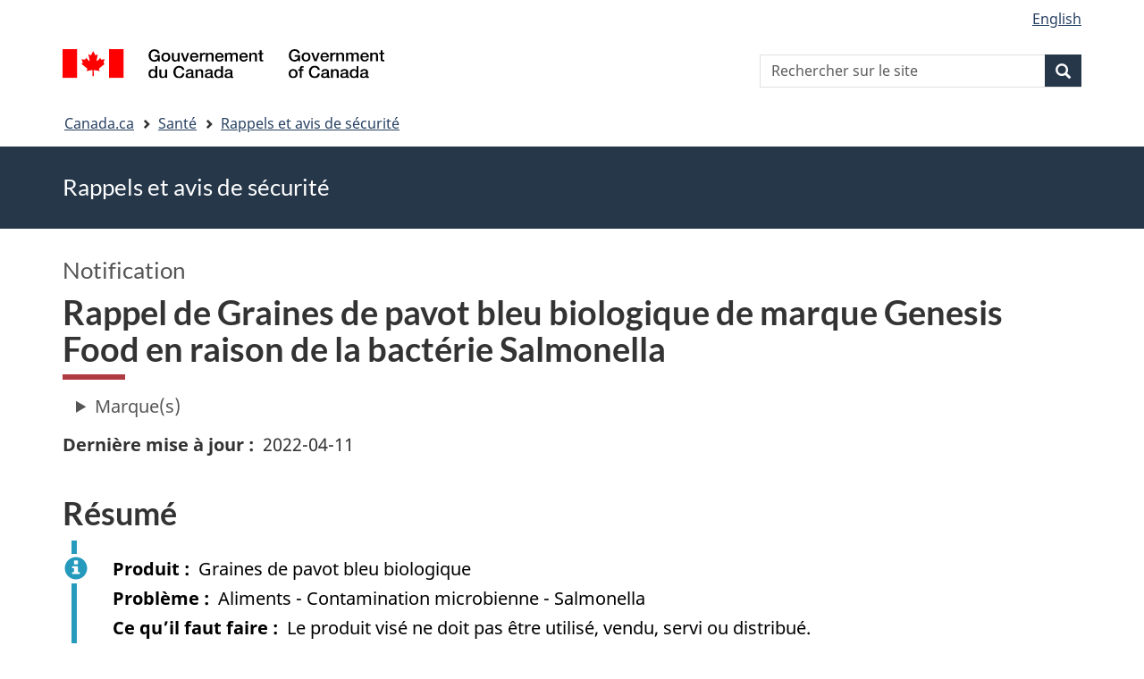

--- FILE ---
content_type: text/html; charset=UTF-8
request_url: https://recalls-rappels.canada.ca/fr/avis-rappel/rappel-graines-pavot-bleu-biologique-marque-genesis-food-en-raison-bacterie-salmonella?utm_source=gc-notify&utm_medium=email&utm_content=en&utm_campaign=hc-sc-rsa-22-23
body_size: 7069
content:
<!DOCTYPE html>
<!--[if lt IE 9]><html lang="fr" dir="ltr" prefix="content: http://purl.org/rss/1.0/modules/content/  dc: http://purl.org/dc/terms/  foaf: http://xmlns.com/foaf/0.1/  og: http://ogp.me/ns#  rdfs: http://www.w3.org/2000/01/rdf-schema#  schema: http://schema.org/  sioc: http://rdfs.org/sioc/ns#  sioct: http://rdfs.org/sioc/types#  skos: http://www.w3.org/2004/02/skos/core#  xsd: http://www.w3.org/2001/XMLSchema# " class="no-js"><![endif]-->
<!--[if gt IE 8]><!-->
<html lang="fr" dir="ltr" prefix="content: http://purl.org/rss/1.0/modules/content/  dc: http://purl.org/dc/terms/  foaf: http://xmlns.com/foaf/0.1/  og: http://ogp.me/ns#  rdfs: http://www.w3.org/2000/01/rdf-schema#  schema: http://schema.org/  sioc: http://rdfs.org/sioc/ns#  sioct: http://rdfs.org/sioc/types#  skos: http://www.w3.org/2004/02/skos/core#  xsd: http://www.w3.org/2001/XMLSchema# " class="no-js">
<!--<![endif]-->
  <head>
    <meta charset="utf-8" />
<script src="//assets.adobedtm.com/be5dfd287373/0127575cd23a/launch-f7c3e6060667.min.js"></script>
<script async src="https://www.googletagmanager.com/gtag/js?id=G-4G0Q3KXLHS"></script>
<script>window.dataLayer = window.dataLayer || [];function gtag(){dataLayer.push(arguments)};gtag("js", new Date());gtag("set", "developer_id.dMDhkMT", true);gtag("config", "G-4G0Q3KXLHS", {"groups":"default","linker":{"domains":["recalls-rappels.canada.ca"]},"page_placeholder":"PLACEHOLDER_page_location","allow_ad_personalization_signals":false});gtag("config", "UA-21671527-4", {"groups":"default","linker":{"domains":["recalls-rappels.canada.ca"]},"page_placeholder":"PLACEHOLDER_page_path","allow_ad_personalization_signals":false});</script>
<meta name="keywords" content="rappels, avis, avis de sécurité, mise en garde, retrait, Noix, grains et graines" />
<link rel="canonical" href="https://recalls-rappels.canada.ca/fr/avis-rappel/rappel-graines-pavot-bleu-biologique-marque-genesis-food-en-raison-bacterie-salmonella" />
<link rel="image_src" href="/sites/default/files/2022-05/21-21-2921-RSA-Generic-TW-FR-02.png" />
<meta name="google" content="Fzix_kgZMZzHAoCK-HBQRIQI_id5sGSKx4hv4k9YGb4" />
<meta name="dcterms.title" content="Rappel de Graines de pavot bleu biologique de marque Genesis Food en raison de la bactérie Salmonella - Rappels, avis et avis de sécurité – Canada.ca" />
<meta name="dcterms.creator" content="Gouvernement du Canada, Santé Canada, Direction générale des communications et des affaires publiques, Direction des affaires publiques" />
<meta name="dcterms.subject" content="Noix, grains et graines" title="gccore" />
<meta name="dcterms.description" content="Rappel de Graines de pavot bleu biologique de marque Genesis Food en raison de la bactérie Salmonella. Le produit a été vendu en Alberta, en Ontario et au Québec." />
<meta name="dcterms.publisher" content="Gouvernement du Canada, Santé Canada, ACIA" />
<meta name="dcterms.language" content="fra" title="ISO639-2/T" />
<meta name="dcterms.accessRights" content="2" />
<meta name="dcterms.modified" content="2022-04-11" title="W3CDTF" />
<meta name="dcterms.issued" content="2022-04-20" title="W3CDTF" />
<meta name="dcterms.spatial" content="Canada" />
<meta name="dcterms.audience" content="Pour les hôtels, restaurants et institutions" />
<meta data-gc-analytics-owner="CFIA|N/A|N/A|N/A" />
<meta data-gc-analytics-topic="Food|Nuts, grains, and seeds|N/A|N/A" />
<meta name="Generator" content="Drupal 10 (https://www.drupal.org)" />
<meta name="MobileOptimized" content="width" />
<meta name="HandheldFriendly" content="true" />
<meta name="viewport" content="width=device-width, initial-scale=1.0" />
<noscript><link rel="stylesheet" href="/libraries/wet-boew/css/noscript.min.css" />
</noscript><meta name="dcterms.service" content="HC-SC_Recalls-Rappels" />
<link rel="icon" href="/themes/custom/gcext_wxt/favicon.ico" type="image/vnd.microsoft.icon" />
<link rel="alternate" hreflang="en" href="https://recalls-rappels.canada.ca/en/alert-recall/genesis-food-brand-organic-blue-poppy-seeds-recalled-due-salmonella" />
<link rel="alternate" hreflang="fr" href="https://recalls-rappels.canada.ca/fr/avis-rappel/rappel-graines-pavot-bleu-biologique-marque-genesis-food-en-raison-bacterie-salmonella" />

    <title>Rappel de Graines de pavot bleu biologique de marque Genesis Food en raison de la bactérie Salmonella | SGC RAS</title>
    <link rel="stylesheet" media="all" href="/sites/default/files/css/css_zQTp1Ns5YMLK2a4BwpRPxm22uPvdTHjp5JjE78IGdaY.css?delta=0&amp;language=fr&amp;theme=gcext_wxt&amp;include=eJxli0EOgCAMwD6E8iSy6VAiy8w2RX6v8eDFSw9NiyJurrDHrMDURLdg3Zw4IhiFs1Cz-HJkmY9KoRFmUU74rT8T2uWpFlTQHn0lpmGZnuoGixIr9Q" />
<link rel="stylesheet" media="all" href="/sites/default/files/css/css_WibVqX-D8pjqOQVxMNk0RIJrC1huYpnOo4oqBpg2Irw.css?delta=1&amp;language=fr&amp;theme=gcext_wxt&amp;include=eJxli0EOgCAMwD6E8iSy6VAiy8w2RX6v8eDFSw9NiyJurrDHrMDURLdg3Zw4IhiFs1Cz-HJkmY9KoRFmUU74rT8T2uWpFlTQHn0lpmGZnuoGixIr9Q" />

    <script src="https://use.fontawesome.com/releases/v5.13.1/js/all.js" defer crossorigin="anonymous"></script>
<script src="https://use.fontawesome.com/releases/v5.13.1/js/v4-shims.js" defer crossorigin="anonymous"></script>

  </head>
  <body class="path-node page-node-type-recall has-glyphicons gcext-wxt theme-gcweb">
    <nav>
      <ul id="wb-tphp">
        <li class="wb-slc">
          <a class="wb-sl" href="#wb-cont">
            Passer au contenu principal
          </a>
        </li>
        <li class="wb-slc">
          <a class="wb-sl" href="#wb-info">
            Passer à « Au sujet du gouvernement »
          </a>
        </li>
      </ul>
    </nav>
    
      <div class="dialog-off-canvas-main-canvas" data-off-canvas-main-canvas>
    
  
        <header class="navbar navbar-default" id="navbar">
      <div id="wb-bnr" class="container">
        <div class="row">
          <section id="wb-lng" class="col-xs-3 col-sm-12 pull-right text-right">
            <h2 class="wb-inv">Sélection de la langue</h2>
              <div class="region region-language-toggle">
    <section class="language-switcher-language-url block block-wxt-library block-wxt-language-blocklanguage-interface clearfix" id="block-gcext-wxt-languageswitcher" data-block-plugin-id="wxt_language_block:language_interface">
  
    

      <ul class="links list-inline mrgn-bttm-none">                    <li data-drupal-language="en" data-drupal-link-system-path="node/64087" class="en"><a href="/en/alert-recall/genesis-food-brand-organic-blue-poppy-seeds-recalled-due-salmonella" class="language-link" lang="en" hreflang="en" data-drupal-link-system-path="node/64087"><span class="hidden-xs">English</span><abbr title="English" class="visible-xs h3 mrgn-tp-sm mrgn-bttm-0 text-uppercase">en</abbr></a></li></ul>
  </section>

  </div>

          </section>
            <div class="region col-xs-9 col-sm-5 col-md-4 region-banner">
      <div class="brand">
    <a href="https://canada.ca">
      <img id="header-logo" src='/libraries/theme-gcweb/assets/sig-blk-fr.svg' alt="Gouvernement du Canada" />
    </a>
  </div>

  </div>

            <div class="region col-lg-offset-4 col-md-offset-4 col-sm-offset-2 col-xs-12 col-sm-5 col-md-4 region-search">
    <section  class="wxt-search-api-block-form block clearfix text-right" data-drupal-selector="wxt-search-api-block-form" novalidate="novalidate" id="wb-srch" data-block-plugin-id="wxt_search_form_block">
	
			<h2 class="block-title">Recherche</h2>
		

			<form action="/fr/recherche/site" method="get" id="wxt-search-api-block-form" accept-charset="UTF-8" class="search-form search-block-form form-inline" role="search">
  <div class="form-item js-form-item form-type-search js-form-type-search form-item-search-api-fulltext js-form-item-search-api-fulltext form-no-label form-group">
      <label for="wb-srch-q" class="control-label sr-only">Rechercher sur le site</label>
  
  
  <input data-drupal-selector="wb-srch-q" class="form-search form-control" placeholder="Rechercher sur le site" type="search" id="wb-srch-q" name="search_api_fulltext" value="" size="27" maxlength="128" />

  
  
  </div>
<div class="submit form-group js-form-wrapper form-wrapper" data-drupal-selector="edit-submit-container" id="edit-submit-container"><button class="btn-primary button js-form-submit form-submit btn icon-before" data-drupal-selector="wb-srch-sub" type="submit" id="wb-srch-sub" name="op" value="" title="Recherche"><span class="icon glyphicon glyphicon-search" aria-hidden="true"></span><span class="wb-inv">Recherche</span></button></div>

</form>

	</section>

  </div>

        </div>
      </div>
      <nav class="site-menu">
              <nav id="wb-bc" property="breadcrumb" aria-labelledby="breadcrumbTitle">
    <h2 id="breadcrumbTitle">Vous êtes ici</h2>
    <div class="container">
      <ol class="breadcrumb">
                  <li >
                          <a href="https://www.canada.ca/fr.html">Canada.ca</a>
                      </li>
                  <li >
                          <a href="https://www.canada.ca/fr/services/sante.html">Santé</a>
                      </li>
                  <li >
                          <a href="/fr">Rappels et avis de sécurité</a>
                      </li>
              </ol>
  </div>
</nav>



      </nav>
        <div class="region region-breadcrumb">
    
<div id="block-rsamsheader" data-block-plugin-id="block_content:04f07751-34db-4cb9-acea-056a549388b5" class="block block-block-content block-block-content04f07751-34db-4cb9-acea-056a549388b5 clearfix">
  
    

      
            <div class="field field--name-body field--type-text-with-summary field--label-hidden field--item"><div class="row row-no-gutters">
<div class="col-md-12 banner-top">
<div class="container">
<p><span class="h1-not" id="title" property="name">Rappels et avis de sécurité</span></p>
</div>
</div>
</div>
</div>
      
  </div>

  </div>

    </header>
  

  <div class="container">
    <div class="row">

            
            
                  <main property="mainContentOfPage"  class="col-md-12 main-container container js-quickedit-main-content">

                                <div class="region region-header">
            <div class="h3" id="wb-cont-nav">Notification</div>
  
      <h1 class="gc-thickline" id="wb-cont">
<span>Rappel de Graines de pavot bleu biologique de marque Genesis Food en raison de la bactérie Salmonella</span>
</h1>
  
<div data-drupal-messages-fallback class="hidden"></div>

  </div>

              
      <section>

                
                
                                      
                  
        
                          <a id="main-content"></a>
            <div class="region region-content">
            <div class="row">
      <div class="col-md-12">
        <details class="ar-brand-details">
          <summary>Marque(s)</summary>
          <div class="ar-brand">
      <div class="field field--name-field-brand-ref field--type-entity-reference field--label-hidden field--items">
              <div class="field--item"><a href="/fr/recherche/site?f%5B1%5D=brand%3A936">Genesis Food</a></div>
          </div>
  </div>
        </details>
      </div>
    </div>
  
  <div class="row">
    <div class="col-md-6">
      <div class="ar-last-modified ar-section">
        <div class="field field--name-field-last-updated field--type-datetime field--label-inline">
          <div class="field--label">Dernière mise à jour</div>
          
            <div class="field field--name-field-last-updated field--type-datetime field--label-hidden field--item"><time datetime="2022-04-11T12:00:00Z">2022-04-11</time>
</div>
      
        </div>
      </div>
    </div>

    <div class="col-md-9">
          </div>
  </div>

  <div class="ar-summary ar-section overflow-auto">
    <h2 class="h2" id="section_1">Résumé</h2>
    <div class="alert alert-info">
      <div class="field field--name-field-product field--label-inline">
        <div id="product" class="field--label">Produit</div>
        
            <div class="field field--name-field-product field--type-string field--label-hidden field--item">Graines de pavot bleu biologique</div>
      
      </div>
      <div class="issue-type clearfix">
        <div class="field field--name-field-issue-type field--label-inline">
          <div id="issue" class="field--label">Problème</div>
          
      <div class="field field--name-field-issue-type field--type-entity-reference field--label-hidden field--items">
              <div class="field--item">Aliments - Contamination microbienne - Salmonella</div>
          </div>
  
        </div>
      </div>
      <div class="field field--name-field-action field--label-inline">
        <div id="action" class="field--label">Ce qu’il faut faire</div>
        
            <div class="field field--name-field-action field--type-text-long field--label-hidden field--item"><p><span><span>Le produit visé ne doit pas être utilisé, vendu, servi ou distribué.</span></span></p></div>
      
      </div>
              <div class="field field--name-node-id field--label-inline overflow-auto">
          <div class="field--label">Auditoire</div>
          <div class="field--item">
      <div class="field field--name-field-who-this-is-for field--type-entity-reference field--label-hidden field--items">
              <div class="field--item">Pour les hôtels, restaurants et institutions</div>
          </div>
  </div>
        </div>
                </div>
  </div>

  <div class="ar-product-images ar-section">
    <div class="product-images"></div>
  </div>

  <div class="ar-affected-products ar-section">
          <h2 class="h2" id="section_2">Produits visés</h2>
      
      
            <div class="field field--name-field-affected-products field--type-tablefield field--label-hidden field--item"><div id="tablefield-wrapper-node-64087-field_affected_products-0" class="tablefield-wrapper">  <div class="table-responsive">
<table id="tablefield-node-64087-field_affected_products-0" class="tablefield wb-tables gc-table provisional table table-hover table-striped" data-striping="1">
  
  
      <thead>
      <tr>
                        <th class="row_0 col_0">Marque de commerce</th>
                      <th class="row_0 col_1">Nom usuel du produit</th>
                      <th class="row_0 col_2">Format</th>
                      <th class="row_0 col_3">Code sur le produit</th>
                      <th class="row_0 col_4">CUP</th>
            </tr>
    </thead>
  
      <tbody>
                      <tr class="odd">
                      <td class="row_1 col_0" data-label="Marque de commerce">Genesis Food</td>
                      <td class="row_1 col_1" data-label="Nom usuel du produit">Graines de pavot bleu biologique</td>
                      <td class="row_1 col_2" data-label="Format">25 kg</td>
                      <td class="row_1 col_3" data-label="Code sur le produit">Numéro de lot: BIOBPS2019

Date de production: 11/2019</td>
                      <td class="row_1 col_4" data-label="CUP">Aucun</td>
                  </tr>
          </tbody>
    </table>
  </div>
</div></div>
      
      </div>

  <div class="ar-issue-long ar-section">
          <h2 class="h2" id="section_3">Problème</h2>
      
            <div class="field field--name-field-issue-long field--type-text-long field--label-hidden field--item"><p>Rappel de Graines de pavot bleu biologique de marque Genesis Food en raison de la bactérie Salmonella.</p>

<p>Le produit a été vendu en Alberta, en Ontario et au Québec.</p></div>
      
      </div>

  <div class="ar-action-long ar-section">
      </div>

  <div class="ar-similar-alerts ar-section">
      </div>

  <div class="ar-additional-info ar-section">
    <h2 class="h2" id="section_6">Renseignements supplémentaires</h2>
    <div>
                        <details>
        <summary>Détails</summary>
        <div class="views-element-container form-group"><div class="view view-previous-published-versions view-id-previous_published_versions view-display-id-first_published js-view-dom-id-64bdfda89edc46e598b191704f3731968e8dfac0bf707472b3bc0d41f2d8e96c">
  
    
      
      <div class="view-content">
          <div><strong class="views-label views-label-changed">Date de publication originale : </strong><time datetime="2022-04-20T08:48:40-04:00">2022-04-20</time> </div>

    </div>
  
          </div>
</div>

        <div class="field field--name-recall-type field--label-inline">
          <div class="field--label">Type d’avis ou de rappel</div>
          
            <div class="field field--name-field-recall-type field--type-entity-reference field--label-hidden field--item">Notification</div>
      
        </div>
        <div class="field field--name-category field--label-inline">
          <div class="field--label">Catégorie</div>
          
      <div class="field field--name-field-category field--type-entity-reference field--label-hidden field--items">
              <div class="field--item">Aliments - Noix, grains et graines</div>
          </div>
  
        </div>
        <div class="field field--name-companies">
          <div class="field--label">Entreprises</div>
            
            <div class="field field--name-field-companies field--type-text-long field--label-hidden field--item"><p>Aliments Genesis</p></div>
      
        </div>
        <div class="field field--name-node-id field--label-inline">
          <div class="field--label">Publié par</div>
          <div class="field--item">      
                    <span class="field field--name-field-organization field--type-entity-reference field--label-hidden field--item">Agence canadienne d&#039;inspection des aliments</span>
            </div>
        </div>
        <div class="field field--name-node-id field--label-inline">
          <div class="field--label">Auditoire</div>
          <div class="field--item">
      <div class="field field--name-field-who-this-is-for field--type-entity-reference field--label-hidden field--items">
              <div class="field--item">Pour les hôtels, restaurants et institutions</div>
          </div>
  </div>
        </div>
                          <div class="field field--label-inline">
            <div class="field--label">Classe de rappel</div>
            <div class="field--item">
      <div class="field field--name-field-hazard-type field--type-entity-reference field--label-hidden field--items">
              <div class="field--item">Classe 2</div>
          </div>
  </div>
          </div>
                
        <div class="field field--name-node-id field--label-inline">
          <div class="field--label">Numéro d’identification</div>
          <div class="field--item">RA-64087</div>
        </div>
                  <div class="field field--label-inline">
            <div class="field--label">      
                    <span class="field field--name-field-organization field--type-entity-reference field--label-hidden field--item">Agence canadienne d&#039;inspection des aliments</span>
             Identifiant (ID)</div>
            <div class="field--item">
      <div class="field field--name-field-cfia-id field--type-string field--label-hidden field--items">
              <div class="field--item">14937</div>
          </div>
  </div>
          </div>
              </details>
          </div>
                                      
          <details class="gcext_media_contact">
        <summary>Demandes des médias et du public</summary>
        
            <div class="field field--name-field-media-default-value field--type-text-long field--label-hidden field--item"><p><strong>Demandes de renseignements du public</strong><br>
Téléphone : 1-613-773-2342 (local ou international)<br>
Courriel :<span>&nbsp;</span><a href="mailto:information@inspection.gc.ca" target="_blank">information@inspection.gc.ca</a></p>

<p><strong>Renseignements généraux pour les médias</strong><br>
Téléphone : 613-773-6600<br>
Courriel :<span>&nbsp;</span><a href="mailto:cfia.media.acia@inspection.gc.ca" target="_blank">cfia.media.acia@inspection.gc.ca</a></p></div>
      
      </details>
      </div>
  </div>

  
<section id="block-gcext-wxt-getnotified" data-block-plugin-id="block_content:c35ec8b1-142f-4daa-bfcd-04336c68297b" class="block block-block-content block-block-contentc35ec8b1-142f-4daa-bfcd-04336c68297b clearfix">
  
      <h2 class="block-title">Recevez des notifications</h2>
    

      
            <div class="field field--name-body field--type-text-with-summary field--label-hidden field--item"><p>Recevez des courriels concernant les nouveaux rappels et avis de sécurité, ainsi que leurs mises à jour.
</p>
<p><a class="btn btn-primary" href="/fr/abonnez-vous"><i class="fas fa-bell"></i> Abonnez-vous</a>
</p>
</div>
      
  </section>

  
            <div class="field field--name-body field--type-text-with-summary field--label-hidden field--item"><p><a class="btn btn-default btn-lg" href="https://www.canada.ca/fr/services/sante/signaler-probleme-lie-sante-ou-securite.html">Signaler un problème lié à la santé ou à la sécurité</a></p></div>
      


  </div>

          
  <div class="pagedetails region container region-content-footer">
    <div class="row">
      
<div id="block-gcext-wxt-pagefeedbackblock" class="col-sm-9 col-md-10 col-lg-10 block block-wxt-library block-wxt-page-feedback clearfix" data-block-plugin-id="wxt_page_feedback">
  
    

      <div class="wb-disable-allow" data-ajax-replace="https://www.canada.ca/etc/designs/canada/wet-boew/assets/feedback/page-feedback-fr.html" data-feedback-theme="AboutGov"></div>
  </div>

<div id="block-datemodifiedfield-date-publishedblock" class="col-md-12 block block-gcext block-op-date-modified clearfix" data-block-plugin-id="op_date_modified">
  
    

      <div class="datemod mrgn-bttm-lg"><dl id="wb-dtmd">
<dt>Date de modification :</dt>
<dd><time property="dateModified">2022-04-11</time></dd></dl></div>
  </div>

    </div>
  </div>

              </section>

      </main>

                        
                        
    </div>
  </div>



            <footer id="wb-info">
        <div class="landscape">
            <div class="region region-footer">
    <div class="gc-main-footer">
  <nav id="block-hautdepieddepage" data-block-plugin-id="menu_block:footer-top-fr" class="container wb-navcurr">
    
    <h3>Gouvernement du Canada</h3>
    
          <ul class="list-unstyled colcount-sm-2 colcount-md-3">
      
    
                        <li >
        <a href="https://www.canada.ca/fr/contact.html">Toutes les coordonnées</a>
                          </li>
                              <li >
        <a href="https://www.canada.ca/fr/gouvernement/min.html">Ministères et organismes</a>
                          </li>
                              <li >
        <a href="https://www.canada.ca/fr/gouvernement/systeme.html">À propos du gouvernement</a>
                          </li>
          
  


      </ul>
      </nav>
</div>
<div class="gc-main-footer">
  <nav id="block-pieddepage" data-block-plugin-id="menu_block:footer-fr" class="container wb-navcurr pad-tp-0">
    
    <h4>
      <span class="wb-inv">Thèmes et sujets</span>
    </h4>
    
          <ul class="list-unstyled colcount-sm-2 colcount-md-3">
      
                          <li role="presentation">
        <a href="https://www.canada.ca/fr/services/emplois.html" role="menuitem">Emplois</a>
                          </li>
                        <li role="presentation">
        <a href="https://www.canada.ca/fr/services/immigration-citoyennete.html" role="menuitem">Immigration et citoyenneté</a>
                          </li>
                        <li role="presentation">
        <a href="https://voyage.gc.ca/" role="menuitem">Voyage et tourisme</a>
                          </li>
                        <li role="presentation">
        <a href="https://www.canada.ca/fr/services/entreprises.html" role="menuitem">Entreprises</a>
                          </li>
                        <li role="presentation">
        <a href="https://www.canada.ca/fr/services/prestations.html" role="menuitem">Prestations</a>
                          </li>
                        <li role="presentation">
        <a href="https://www.canada.ca/fr/services/sante.html" role="menuitem">Santé</a>
                          </li>
                        <li role="presentation">
        <a href="https://www.canada.ca/fr/services/impots.html" role="menuitem">Impôts</a>
                          </li>
                        <li role="presentation">
        <a href="https://www.canada.ca/fr/services/environnement.html" role="menuitem">Environnement et ressources naturelles</a>
                          </li>
                        <li role="presentation">
        <a href="https://www.canada.ca/fr/services/defense.html" role="menuitem">Sécurité nationale et défense</a>
                          </li>
                        <li role="presentation">
        <a href="https://www.canada.ca/fr/services/culture.html" role="menuitem">Culture, histoire et sport</a>
                          </li>
                        <li role="presentation">
        <a href="https://www.canada.ca/fr/services/police.html" role="menuitem">Services de police, justice et urgences</a>
                          </li>
                        <li role="presentation">
        <a href="https://www.canada.ca/fr/services/transport.html" role="menuitem">Transport et infrastructure</a>
                          </li>
                        <li role="presentation">
        <a href="https://www.international.gc.ca/world-monde/index.aspx?lang=fra" role="menuitem">Le Canada et le monde</a>
                          </li>
                        <li role="presentation">
        <a href="https://www.canada.ca/fr/services/finance.html" role="menuitem">Argent et finance</a>
                          </li>
                        <li role="presentation">
        <a href="https://www.canada.ca/fr/services/science.html" role="menuitem">Science et innovation</a>
                          </li>
                        <li role="presentation">
        <a href="https://www.canada.ca/fr/services/autochtones.html" role="menuitem">Autochtones</a>
                          </li>
                        <li role="presentation">
        <a href="https://www.canada.ca/fr/services/veterans-militaire.html" role="menuitem">Vétérans et militaires</a>
                          </li>
                        <li role="presentation">
        <a href="https://www.canada.ca/fr/services/jeunesse.html" role="menuitem">Jeunesse</a>
                          </li>
                


      </ul>
      </nav>
</div>

  </div>

        </div>
        <div class="brand">
          <div class="container">
            <div class="row ">
                <div class="region region-branding">
    <nav role="navigation" aria-labelledby="block-marquedusite-menu" id="block-marquedusite" data-block-plugin-id="menu_block:brand-fr" class="col-md-10 ftr-urlt-lnk">
            
  <h2 class="visually-hidden wb-inv" id="block-marquedusite-menu">À propos de ce site</h2>
  

        
        <ul>
                        <li>
        <a href="https://www.canada.ca/fr/sociaux.html">Médias sociaux</a>
                  </li>
                        <li>
        <a href="https://www.canada.ca/fr/mobile.html">Applications mobiles</a>
                  </li>
                        <li>
        <a href="https://www.canada.ca/fr/gouvernement/a-propos.html">À propos de Canada.ca</a>
                  </li>
                        <li>
        <a href="https://www.canada.ca/fr/transparence/avis.html">Avis</a>
                  </li>
                        <li>
        <a href="https://www.canada.ca/fr/transparence/confidentialite.html">Confidentialité</a>
                  </li>
        </ul>
  


  </nav>

  </div>

              <div class="col-xs-6 visible-sm visible-xs tofpg">
                <a href="#wb-cont">Haut de la page<span class="glyphicon glyphicon-chevron-up"></span></a>
              </div>
              <div class="col-xs-6 col-md-2 text-right">
                <img src='/libraries/theme-gcweb/assets/wmms-blk.svg' alt='Symbole du gouvernement du Canada' />
              </div>
            </div>
          </div>
        </div>
      </footer>
      
  </div>

    <script>_satellite.pageBottom();</script>
    <script type="application/json" data-drupal-selector="drupal-settings-json">{"path":{"baseUrl":"\/","pathPrefix":"fr\/","currentPath":"node\/64087","currentPathIsAdmin":false,"isFront":false,"currentLanguage":"fr"},"pluralDelimiter":"\u0003","suppressDeprecationErrors":true,"ckeditorheight":{"offset":1,"line_height":1.5,"unit":"em","disable_autogrow":false},"google_analytics":{"account":"G-4G0Q3KXLHS","trackDomainMode":2,"trackCrossDomains":["recalls-rappels.canada.ca"]},"bootstrap":{"forms_has_error_value_toggle":1,"modal_animation":1,"modal_backdrop":"true","modal_focus_input":1,"modal_keyboard":1,"modal_select_text":1,"modal_show":1,"modal_size":"","popover_enabled":1,"popover_animation":1,"popover_auto_close":1,"popover_container":"body","popover_content":"","popover_delay":"0","popover_html":0,"popover_placement":"right","popover_selector":"","popover_title":"","popover_trigger":"click"},"ajaxTrustedUrl":{"\/fr\/recherche\/site":true},"user":{"uid":0,"permissionsHash":"bf8952d6e746b743a2ed94204dcf47a3386c2bdbb4d6338c68999b02cbbac87d"},"ajax":[]}</script>
<script src="/sites/default/files/js/js_A2NDchLtRXBfa_Vc9gjF6VXpRfs5NUo8Aus5rVcXOSY.js?scope=footer&amp;delta=0&amp;language=fr&amp;theme=gcext_wxt&amp;include=eJx9zksOwyAMBNALETgSMtQhSAYj2w3N7dtNm36k7kZvZjGJ2dQERkjPFIdgrL2ae1EYPHhHcZkFw0WuA8hnJoKh6FbuBhOVG4a37HUv_zqvW22uMBfCCB3osJo1fIObmFaWFs83P-LmzSLVJCBHsA0bLiU_Vh8-0ZbEOO9ne2EZ"></script>
<script src="/libraries/wet-boew/js/wet-boew.min.js?t5wfu4"></script>
<script src="/sites/default/files/js/js_nnYPpzJSJoRFi1mBqYiuE2JpBi_xrIJBxco5LLIzZcg.js?scope=footer&amp;delta=2&amp;language=fr&amp;theme=gcext_wxt&amp;include=eJx9zksOwyAMBNALETgSMtQhSAYj2w3N7dtNm36k7kZvZjGJ2dQERkjPFIdgrL2ae1EYPHhHcZkFw0WuA8hnJoKh6FbuBhOVG4a37HUv_zqvW22uMBfCCB3osJo1fIObmFaWFs83P-LmzSLVJCBHsA0bLiU_Vh8-0ZbEOO9ne2EZ"></script>
<script src="/libraries/theme-gcweb/js/theme.min.js?t5wfu4"></script>

  </body>
</html>
